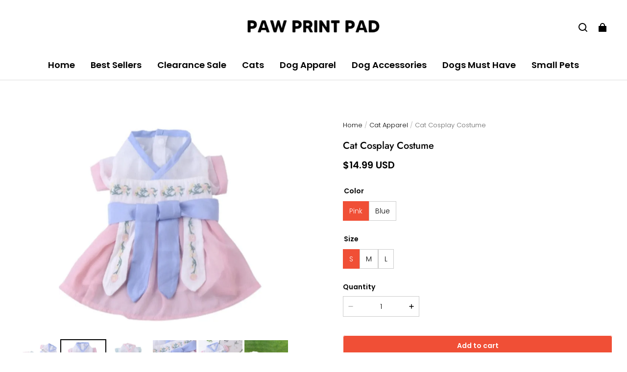

--- FILE ---
content_type: text/css; charset=UTF-8
request_url: https://pawprintpad.com/cdn/shop/prod/2420858061/1751075096968/68601c4ff8f2a7291c3617ae/1760130347533/assets/section-main-product.css
body_size: 3956
content:
/* Custom content */
.product__details-wrapper {
  margin-top: 0;
}
.product__details-container summary {
  align-items: center;
}
.product__details-container summary .icon-accordion {
  width: 24px;
  height: 24px;
}
.product__details-container summary .icon-accordion svg {
  width: 24px;
  height: 24px;
}
.product__details-container summary .accordion__title {
  line-height: 24px;
}
/* Product info */
.product__info-container > * + * {
  margin: 10px 0;
}
.product__info-container {
  padding-inline: 1px;
}
.product__info-container .product__info-item:nth-of-type(1) {
  margin-top: 0;
}
.product__info-container > * + .m-10 {
  margin: 10px 0;
}
.product__info-container > * + .m-12 {
  margin: 12px 0;
}
.product__info-container > * + .m-26 {
  margin: 26px 0;
}
.product__info-container .product__info-description {
  max-width: 100%;
  overflow-x: auto;
}
.product__info-description-expand-container--bottom {
  padding: 40px 12px 0;
}
@media (max-width: 959px) {
  .product__info-description-expand-container--bottom {
    padding: 40px 0 0;
  }
}
.product__info-container .product-title {
  font-size: var(--title-font-size);
}
@media (max-width: 959px) {
  .product .product__info-wrapper {
    margin-top: 22px;
  }

  .product__info-container > * + .m-10 {
    margin: 8px 0;
  }

  .product__info-container > * + .m-12 {
    margin: 10px 0;
  }

  .product__info-container > * + .m-26 {
    margin: 20px 0;
  }

  .product__info-container.mobile-text-align--left {
    text-align: left;
    --flex-items-align: flex-start;
  }
  .product__info-container.mobile-text-align--center {
    text-align: center;
    --flex-items-align: center;
  }
  .product__info-container.mobile-text-align--center
    .product-form__input.column
    .product-form__input--right {
    justify-content: center;
  }
}
@media screen and (min-width: 960px) {
  .product__dividing-line {
    display: block;
    height: var(--product-desktop-dividing-line-height, 1px);
  }

  .product__column-sticky {
    display: block;
    position: sticky;
    top: 20px;
    z-index: 2;
  }
  .product:not(.product--columns) .product__media-wrapper {
    padding-top: 40px;
  }

  /* product_image_pc_position */
  .product--left .product__info-wrapper {
    padding-left: 60px;
    padding-top: 40px;
  }

  .product--left .product__media-wrapper {
    padding-right: 0px;
  }

  .product--right .product__info-wrapper {
    padding-right: 60px;
    padding-top: 40px;
  }

  .product--right .product__media-wrapper {
    padding-left: 0px;
  }

  /* product_image_size */
  .product--large .product__media-wrapper {
    max-width: 66%;
    width: 66%;
  }

  .product--large .product__info-wrapper {
    max-width: 34%;
    width: 34%;
  }

  .product--medium .product__media-wrapper,
  .product--medium .product__info-wrapper {
    max-width: 50%;
    width: 50%;
  }

  .product--small .product__media-wrapper {
    max-width: 34%;
    width: 34%;
  }

  .product--small .product__info-wrapper {
    max-width: 66%;
    width: 66%;
  }

  .product[mount="quick-add-modal"] {
    padding-right: 35px;
  }
}
@media screen and (max-width: 959px) {
  .product__dividing-line {
    margin-left: var(--product-dividing-line-style) !important;
    margin-right: var(--product-dividing-line-style) !important;
    height: var(--product-dividing-line-height);
  }
}
/* Product form */
.product-form {
  display: block;
}
.product-form .product-form__error-message-wrapper:not([hidden]) {
  display: flex;
  align-items: center;
  margin-bottom: 10px;
  color: rgb(var(--color-discount-tag-background));
}
.product-form .product-form__error-message-wrapper:not([hidden]) .icon-error {
  margin-right: 5px;
}
.product-form .product-form__buttons > * {
  margin-bottom: 10px;
}
.product-form .product-form__buttons .pay-button-buy-now {
  overflow: unset;
}
.product__info-item--quantity-input {
  display: flex;
  justify-content: space-between;
  align-items: center;
  flex-wrap: wrap;
}
.product__info-item--quantity-input .volume-pricing-box {
  width: 100%;
  margin-top: 12px;
}
.product__info-item--quantity-input.column {
  flex-direction: column;
  align-items: var(--flex-items-align, flex-start);
}
.product__info-item--quantity-input.column .quantity-input-label {
  margin-bottom: 8px;
}
.product__info-item--quantity-input.column.full .quantity {
  width: 100%;
}
.product__info-item--quantity-input.row .quantity-input-label {
  margin-right: 8px;
}
.product__info-item--quantity-input.row.half {
  justify-content: var(--flex-items-align, flex-start);
}
.product__info-item--quantity-input .quantity {
  width: 156px;
  min-height: initial;
  height: 42px;
  flex-shrink: 0;
}
@media screen and (max-width: 959px) {
  .product__info-item--quantity-input .quantity {
    width: 120px;
    height: 40px;
  }
}
.product__info-item.text-underline {
  text-decoration: underline;
}
/* Form Elements */
.product-form__input {
  flex: 0 0 100%;
  padding: 0;
  margin: 0 0 26px 0;
  max-width: 100%;
  min-width: fit-content;
  border: none;
}
@media (max-width: 959px) {
  .product-form__input {
    margin: 0 0 20px 0;
  }
}
variant-radios .product-form__input {
  display: flex;
  justify-content: space-between;
  align-items: var(--flex-items-align, flex-start);
}
variant-radios .product-form__input.column {
  flex-direction: column;
}
variant-radios .product-form__input.column .product-form__input--right {
  justify-content: flex-start;
}
variant-radios .product-form__input .product-form__input--left {
  margin-right: 15px;
  flex-shrink: 0;
  max-width: 35%;
}
variant-radios .product-form__input.column .product-form__input--left {
  max-width: unset;
  margin-right: 0;
  width: 100%;
}
variant-radios .product-form__input .product-form__input--right {
  display: flex;
  flex-wrap: wrap;
  justify-content: flex-end;
  line-height: normal;
  gap: 8px;
}
variant-radios .product-form__input.medium .product-form__input--right {
  gap: 10px 12px;
}
variant-radios .product-form__input.large .product-form__input--right {
  gap: 12px 16px;
}
variant-radios,
variant-selects {
  display: block;
}
fieldset.product-form__input .form__label {
  margin-bottom: 10px;
}
input[type="radio"][form="product-form-main-product-info"].disabled,
input[type="radio"][form="product-form-main-product-info"].disabled + label[for] {
    display: none;
}
/* variant-radios */
.product-form__input input[type="radio"] {
  clip: rect(0, 0, 0, 0);
  overflow: hidden;
  position: absolute;
  height: 1px;
  width: 1px;
}
/* color-swatch-radios */
.product-form__input input[type="radio"] + label.product-form--color-swatch {
  --swatch-border-radius: 0px;
  --swatch-size: 22px;
  display: inline-block;
  position: relative;
  cursor: pointer;
  width: var(--swatch-size);
  height: var(--swatch-size);
  border: 1px solid rgb(var(--color-entry-line));
  background-image: var(--swatch-background-default-image);
  background-position: center;
  background-size: 20px;
  background-clip: content-box;
  border-radius: var(--swatch-border-radius);
  margin: 3px;
}
.product-form__input
  input[type="radio"]
  + label.product-form--color-swatch
  .product-form--color-swatch-inner {
  background: var(--swatch-background-color);
  width: 100%;
  height: 100%;
  z-index: 1;
  position: absolute;
  left: 0;
  top: 0;
  border-radius: calc(var(--swatch-border-radius) - 0.5px);
}
.product-form__input
  input[type="radio"]
  + label.product-form--color-swatch:after {
  border-radius: var(--swatch-border-radius);
}
.product-form__input
  input[type="radio"]
  + label.product-form--color-swatch.color-swatch-circle {
  --swatch-border-radius: 50%;
}
.product-form__input
  input[type="radio"]
  + label.product-form--color-swatch.color-swatch-round_corner {
  --swatch-border-radius: 6px;
}
.product-form__input
  input[type="radio"]
  + label.product-form--color-swatch.color-swatch-round_corner:after {
  --swatch-border-radius: 8px;
}
.product-form__input
  input[type="radio"]
  + label.product-form--color-swatch.medium {
  --swatch-size: 32px;
}
.product-form__input
  input[type="radio"]
  + label.product-form--color-swatch.large {
  --swatch-size: 48px;
}
.product-form__input
  input[type="radio"]:not([disabled])
  + label.product-form--color-swatch:hover {
  border: none;
}
.product-form__input
  input[type="radio"]:not([disabled])
  + label.product-form--color-swatch:hover:after {
  content: "";
  position: absolute;
  width: calc(100% + 6px);
  height: calc(100% + 6px);
  top: -3px;
  left: -3px;
  border: 1px solid #000000;
  padding: 2px;
}
.product-form__input
  input[type="radio"]:checked
  + label.product-form--color-swatch {
  border: none;
}
.product-form__input
  input[type="radio"]:checked
  + label.product-form--color-swatch:after {
  content: "";
  position: absolute;
  width: calc(100% + 6px);
  height: calc(100% + 6px);
  top: -3px;
  left: -3px;
  border: 1px solid #000000;
  padding: 2px;
}
.product-form__input
  input[type="radio"]:disabled
  + label.product-form--color-swatch {
  cursor: not-allowed;
  overflow: hidden;
}
.product-form__input
  input[type="radio"]:disabled
  + label.product-form--color-swatch:before,
.product-form__input
  input[type="radio"].disabled
  + label.product-form--color-swatch:before {
  content: "";
  position: absolute;
  left: 0;
  top: 100%;
  width: 32px;
  border-bottom: 1px solid #000000;
  transform: rotate(-45deg);
  transform-origin: left;
  z-index: 2;
}
.product-form__input
  input[type="radio"]:disabled
  + label.product-form--color-swatch.medium:before,
.product-form__input
  input[type="radio"].disabled
  + label.product-form--color-swatch.medium:before {
  width: 45px;
}
.product-form__input
  input[type="radio"]:disabled
  + label.product-form--color-swatch.large:before,
.product-form__input
  input[type="radio"].disabled
  + label.product-form--color-swatch.large:before {
  width: 68px;
}
.product-form__input
  input[type="radio"]:disabled
  + label.product-form--color-swatch.color-swatch-circle:before,
.product-form__input
  input[type="radio"].disabled
  + label.product-form--color-swatch.color-swatch-circle:before {
  left: -3px;
  top: 50%;
  transform-origin: center;
}
.product-form__input
  input[type="radio"]:disabled
  + label.product-form--color-swatch.color-swatch-circle.small:before,
.product-form__input
  input[type="radio"].disabled
  + label.product-form--color-swatch.color-swatch-circle.small:before {
  width: 28px;
}
.product-form__input
  input[type="radio"]:disabled
  + label.product-form--color-swatch.color-swatch-circle.medium:before,
.product-form__input
  input[type="radio"].disabled
  + label.product-form--color-swatch.color-swatch-circle.medium:before {
  width: 38px;
}
.product-form__input
  input[type="radio"]:disabled
  + label.product-form--color-swatch.color-swatch-circle.large:before,
.product-form__input
  input[type="radio"].disabled
  + label.product-form--color-swatch.color-swatch-circle.large:before {
  width: 54px;
}
.product-form__input
  input[type="radio"]:disabled
  + label.product-form--color-swatch:hover:after,
.product-form__input
  input[type="radio"].disabled
  + label.product-form--color-swatch:hover:after {
  content: "";
}
.product-form__input
  input[type="radio"]:checked:disabled
  + label.product-form--color-swatch {
  overflow: visible;
}
.product-form__input
  input[type="radio"]:checked:disabled
  + label.product-form--color-swatch:after {
  padding: 2px;
  background-size: calc(100% - 2px);
}
.product-form__input
  input[type="radio"]:disabled
  + label:not(.product-form--color-swatch).variant-image__wrapper
  .variant-image__image,
.product-form__input
  input[type="radio"].disabled
  + label:not(.product-form--color-swatch).variant-image__wrapper
  .variant-image__image {
  opacity: 0.5;
}
.product-form__input
  input[type="radio"]
  + label:not(.product-form--color-swatch) {
  border: var(--sku-selector-border-thickness) solid
    rgba(var(--color-text), var(--sku-selector-border-opacity));
  background-color: rgb(var(--color-page-background));
  color: rgba(var(--color-text));
  border-radius: var(--sku-selector-border-radius);
  display: inline-block;
  text-align: center;
  cursor: pointer;
  position: relative;
  vertical-align: middle;
  padding: 8px 12px;
}
.product-form__input
  input[type="radio"]
  + label:not(.product-form--color-swatch)::before {
  content: "";
  position: absolute;
  left: 7.5px;
  top: 50%;
  width: calc(100% - 15px);
  border-bottom: 1px solid rgba(var(--color-text), 0.1);
  transform: rotate(-35deg);
  opacity: 0;
}
.product-form__input
  input[type="radio"]
  + label:not(.product-form--color-swatch)::after {
  content: "";
  width: calc(100% + 2px + var(--sku-selector-border-thickness) * 2);
  height: calc(100% + 2px + var(--sku-selector-border-thickness) * 2);
  position: absolute;
  top: calc(var(--sku-selector-border-thickness) * -1 - 1px);
  left: calc(var(--sku-selector-border-thickness) * -1 - 1px);
  border: 1px solid transparent;
  border-radius: var(--sku-selector-border-radius-outset);
}
.product-form__input
  input[type="radio"]
  + label:not(.product-form--color-swatch):hover::after {
  border-color: rgba(var(--color-text), var(--sku-selector-border-opacity));
}
.product-form__input
  input[type="radio"]
  + label:not(.product-form--color-swatch).small {
  padding: 0 8px;
}
.product-form__input
  input[type="radio"]
  + label:not(.product-form--color-swatch).large {
  padding: 12px 20px;
}
.product-form__input
  input[type="radio"]
  + label:not(.product-form--color-swatch).variant-image__wrapper {
  position: relative;
  width: 40px;
  height: 40px;
  padding: 5px;
}
/* reset tool tip max width */
.product-form__input
  input[type="radio"]
  + label:not(.product-form--color-swatch).variant-image__wrapper
  tool-tip {
  max-width: min(80vw, 100px);
}
.product-form__input
  input[type="radio"]
  + label:not(.product-form--color-swatch).variant-image__wrapper
  .variant-image__image {
  width: 100%;
  height: 100%;
  object-fit: contain;
}
.product-form__input
  input[type="radio"]
  + label:not(.product-form--color-swatch).variant-image__wrapper.small {
  width: 30px;
  height: 30px;
}
.product-form__input
  input[type="radio"]
  + label:not(.product-form--color-swatch).variant-image__wrapper.large {
  width: 52px;
  height: 52px;
}
.product-form__input
  input[type="radio"]:checked
  + label:not(.product-form--color-swatch) {
  background-color: rgba(var(--color-button-background));
  color: rgba(var(--color-button-text));
  border-color: rgba(var(--color-button-background));
}
.product-form__input
  input[type="radio"]:checked
  + label:not(.product-form--color-swatch).variant-image__wrapper {
  background-color: transparent;
}
.product-form__input
  input[type="radio"]:checked
  + label:not(.product-form--color-swatch):hover::after {
  border-color: transparent;
}
.product-form__input
  input[type="radio"]:disabled
  + label:not(.product-form--color-swatch),
.product-form__input
  input[type="radio"].disabled
  + label:not(.product-form--color-swatch) {
  color: rgba(var(--color-text), 0.1);
  background-color: transparent;
  overflow: hidden;
}
.product-form__input
  input[type="radio"]:disabled
  + label:not(.product-form--color-swatch)::before,
.product-form__input
  input[type="radio"].disabled
  + label:not(.product-form--color-swatch)::before {
  opacity: 1;
}
.product-form__input
  input[type="radio"]:disabled
  + label:not(.product-form--color-swatch):hover::after,
.product-form__input
  input[type="radio"].disabled
  + label:not(.product-form--color-swatch):hover::after {
  border-color: transparent;
}
.product-form__input
  input[type="radio"]:disabled
  + label:not(.product-form--color-swatch) {
  cursor: not-allowed;
}
.product-form__input
  input[type="radio"]:disabled:checked
  + label:not(.product-form--color-swatch),
.product-form__input
  input[type="radio"].disabled:checked
  + label:not(.product-form--color-swatch) {
  border-color: rgba(var(--color-button-background));
}
/* variant-selects */
variant-selects .field::after,
variant-selects .field:hover::after,
variant-selects .field:focus::after,
variant-selects .field:focus-within::after {
  border-color: rgba(var(--color-entry-line));
}
variant-selects .variant-input-wrapper {
  display: flex;
  justify-content: space-between;
  margin-bottom: 20px;
}
variant-selects .variant-input-wrapper.column {
  flex-direction: column;
}
@media (max-width: 959px) {
  variant-selects .variant-input-wrapper.column {
    align-items: var(--flex-items-align, flex-start);
  }
}
variant-selects .variant-input-wrapper.column .form__label {
  margin-right: 0;
  margin-bottom: 8px;
  width: 100%;
  max-width: unset;
}
variant-selects .variant-input-wrapper .form__label {
  margin-right: 15px;
  flex-shrink: 0;
  max-width: 35%;
}
variant-selects .variant-input-wrapper .field {
  width: 156px;
  height: 40px;
  height: 42px;
  flex-shrink: 0;
}
@media screen and (max-width: 959px) {
  variant-selects .variant-input-wrapper .field {
    width: 120px;
    height: 40px;
  }
}
variant-selects .variant-input-wrapper .field {
  margin-bottom: 0;
}
variant-selects .variant-input-wrapper .field > select {
  text-overflow: ellipsis;
  overflow: hidden;
  white-space: nowrap;
}
variant-selects .variant-input-wrapper .field .field__input--classic {
  padding: 0 10px;
}
variant-selects .variant-input-wrapper .field.small {
  height: 24px;
}
variant-selects .variant-input-wrapper .field.small .field__input--classic {
  padding: 0 8px;
}
variant-selects .variant-input-wrapper .field.large {
  height: 48px;
}
variant-selects .variant-input-wrapper .field.large .field__input--classic {
  padding: 0 12px;
}
/* sell-info */
.product__sell-info {
  margin-bottom: 0;
}
.product__sell-info .product__sell-box {
  display: flex;
  align-items: center;
  margin-bottom: 10px;
}
.product__sell-info .product__sell-box:last-child {
  margin-bottom: 0;
}
.product__sell-info .product__sell-icon {
  min-width: 24px;
  color: rgb(var(--color-text));
  stroke: currentColor;
  line-height: 1;
}
.product__sell-info .product__sell-text {
  margin-left: 16px;
  color: rgb(var(--color-text));
}
.product__sell-info .product__sell-text a {
  text-decoration: underline;
}
.product__sell-info.product__sell-info-horizontal {
  display: grid;
}
.product__sell-info.product__sell-info-horizontal.onlyTwo {
  grid-template-columns: repeat(2, calc((100% - 20px) / 2));
}
.product__sell-info.product__sell-info-horizontal.overThree {
  grid-template-columns: repeat(3, calc((100% - 40px) / 3));
}
.product__sell-info.product__sell-info-horizontal {
  grid-column-gap: 20px;
}
.product__sell-info.product__sell-info-horizontal .product__sell-box {
  margin-bottom: 0;
  margin-top: 10px;
  display: block;
  text-align: center;
}
.product__sell-info.product__sell-info-horizontal
  .product__sell-box
  .product__sell-text {
  margin-left: 0;
  padding: 10px 14px 0 14px;
}
@media screen and (max-width: 959px) {
  .product__sell-info.product__sell-info-horizontal
    .product__sell-box
    .product__sell-text {
    padding: 10px 7px 0 7px;
  }
}
.product__sell-info.product__sell-info-horizontal
  .product__sell-box:nth-child(1),
.product__sell-info.product__sell-info-horizontal
  .product__sell-box:nth-child(2),
.product__sell-info.product__sell-info-horizontal
  .product__sell-box:nth-child(3) {
  margin-top: 0;
}
@keyframes popup-link-fade-in {
  0% {
    transform: var(--start-transform, translateY(30px));
  }

  100% {
    transform: var(--end-transform, translateY(0));
  }
}
.popup-link-modal summary {
  display: inline-block;
}
.popup-link-modal__close {
  background-color: transparent;
  display: flex;
  align-items: center;
  justify-content: center;
  cursor: pointer;
  z-index: 5;
  position: absolute;
  top: 10px;
  right: 10px;
  width: 28px;
  height: 28px;
  border: none;
  transform: translate3d(0, 0, 0);
}
.popup-link-modal__close > svg {
  width: 12px;
  height: 12px;
}
.popup-link-modal__container {
  --modal-animation-name: popup-link-fade-in;
  max-width: 560px;
  max-height: 560px;
}
.popup-link-modal__content {
  width: 100%;
  height: 100%;
  overflow: auto;
  padding: 40px 20px 20px;
}
.popup-link-modal__button {
  display: inline-flex;
  align-items: center;
}
.popup-link-modal__button > svg {
  width: 24px;
  height: 24px;
  margin-inline-end: 10px;
}
@media screen and (max-width: 959px) {
  .popup-link-modal__container {
    bottom: 0;
    left: 0;
    right: 0;
    top: 0;
    height: 80%;
    margin-bottom: 0;
    --start-transform: translateY(100%);
    padding: 0;
  }

  .popup-link-modal__content {
    padding: 30px 10px 10px;
  }
}
.product-link__images {
  display: grid;
  gap: 20px;
}
.product-link__images.product-link__images--small {
  grid-template-columns: repeat(3, 1fr);
}
.product-link__images.product-link__images--middle {
  grid-template-columns: repeat(2, 1fr);
}
.product-link__images.product-link__images--large {
  grid-template-columns: 1fr;
}
.product-link__images .product-link__images-item {
  position: relative;
  width: 100%;
  height: 100%;
}
.product-link__images .product-link__images-item img {
  background-color: rgba(var(--color-image-background));
  border: none;
  object-fit: cover;
  object-position: center;
  display: block;
  height: 100%;
  width: 100%;
}
.product-link__images--contain .product-link__images-item img {
  object-fit: contain;
}
.product-link__button.button-size__small .product-link__button-btn {
  padding-block-start: 10px;
  padding-block-end: 10px;
}
@media screen and (max-width: 959px) {
  .product-link__button.button-size__small .product-link__button-btn {
    padding-block-start: 9px;
    padding-block-end: 9px;
  }
}
.product-link__button.button-size__medium .product-link__button-btn {
  padding-block-start: 11px;
  padding-block-end: 11px;
}
.product-link__button.button-size__large .product-link__button-btn {
  padding-block-start: 13px;
  padding-block-end: 13px;
}
.product-link__button.button-size__huge .product-link__button-btn {
  padding-block-start: 15px;
  padding-block-end: 15px;
}
.product-link__button.button-width__full .product-link__button-btn {
  width: 100%;
}
.product__inventory .low-stock,
.product__inventory .in-stock,
.product__inventory .out-stock {
  display: inline-flex;
  align-items: flex-start;
}
.product__inventory .low-stock::before,
.product__inventory .in-stock::before,
.product__inventory .out-stock::before {
  --icon-size: 10px;
  content: "";
  display: block;
  width: var(--icon-size);
  height: var(--icon-size);
  border-radius: 50%;
  background-color: currentColor;
  margin: calc((1em * var(--body-line-height) - var(--icon-size)) / 2) 0;
  margin-right: 8px;
  flex-shrink: 0;
}
.product__inventory .low-stock::before {
  background-color: #fe9e0f;
}
.product__inventory .in-stock::before {
  background-color: #35c08e;
}
.product__inventory .out-stock {
  color: #f86140;
}
.product-photo-swipe {
  --pswp-bg: rgb(var(--color-page-background)) !important;
  --pswp-placeholder-bg: rgb(var(--color-page-background)) !important;
}
.product-photo-swipe .pswp-with-perma-preloader .pswp__icn {
  display: none !important;
}
.product-pswp__toolbar {
  align-items: center;
  bottom: 30px;
  display: flex;
  justify-content: center;
  left: 0;
  position: absolute;
  right: 0;
  transform: translateY(0);
  transition: transform 0.25s 0.6s;
}
.product-pswp__toolbar .product-pswp__button {
  background-color: rgba(var(--color-page-background));
  border: 1px solid;
  border-color: rgba(var(--color-entry-line));
  border-radius: 50%;
  cursor: pointer;
  line-height: 0;
  margin: 15px;
  min-width: 0;
  padding: 10px;
  position: relative;
}
.product-pswp__toolbar .product-pswp__button svg {
  stroke: rgba(var(--color-text));
  height: 13px;
  margin: 8px;
  pointer-events: none;
  width: 13px;
}
.photo-swipe-media-outside-wrapper {
  position: relative;
  width: 100%;
  height: calc(100% - var(--gap));
}
.photo-swipe-media-wrapper {
  position: absolute;
  top: 50%;
  left: 50%;
  transform: translate(-50%, -50%);
}
.photo-swipe-media-wrapper::before {
  content: "";
  display: block;
  padding-top: var(--padding-top);
}
.photo-swipe-media {
  position: absolute;
  top: 0;
  left: 0;
  width: 100%;
  height: 100%;
}
.photo-swipe-media iframe,
.photo-swipe-media video {
  position: absolute;
  width: 100%;
  height: 100%;
}
/* The ipad end responds to the mobile end in vertical screen */
/* @custom-media --tablet (max-width: 959px); */
/* @custom-media --gt-mobile (min-width: 751px); */
/* detectingScreen need to consider the configuration of the tablet */


--- FILE ---
content_type: application/javascript; charset=UTF-8
request_url: https://pawprintpad.com/cdn/shop/prod///6a06d8b2-c836-4cf6-b3a5-526eca8f725d/1751129163735/assets/component-quick-add.js
body_size: 1005
content:
defineCustomElement('quick-add-modal', () => {
  return class QuickAddModal extends DetailsModal {
    constructor() {
      super();
      this.modalContent = this.querySelector('[id^="QuickAddInfo-"]');
    }

    close() {
      this.modalContent.innerHTML = '';
      super.close().then(() => {
        document.body.dispatchEvent(new CustomEvent('modalClosed'));
      });
    }

    connectedCallback() {
      super.connectedCallback();
      if (this.moved) return;
      this.moved = true;
      document.body.appendChild(this);
    }

    observeCssParsed(opener) {
      const target = opener.closest('modal-opener');

      const onCssParsed = (event) => {
        if (event.animationName === 'cssParsed') {
          super.open(opener);
          this.loading = false;
          target.removeEventListener('animationstart', onCssParsed);
        }
      };

      target.addEventListener('animationstart', onCssParsed);
    }

    open(opener) {
      if (opener.classList.contains('loading')) {
        return;
      }

      opener.classList.add('loading');
      opener.querySelector('.loading-overlay__spinner').classList.add('display-flex');

      fetch(opener.getAttribute('data-product-url'))
        .then((response) => response.text())
        .then((responseText) => {
          const responseHTML = new DOMParser().parseFromString(responseText, 'text/html');
          this.productElement = responseHTML.querySelector('section[id^="MainProduct-"]');
          this.productElement.querySelector('.product').setAttribute('mount', 'quick-add-modal');
          this.productElement
            .querySelector('media-gallery')
            .setAttribute('data-parent-container', `#${this.modalContent.id}.${this.modalContent.className}`);
          this.preventDuplicatedIDs();
          this.removeDOMElements();

          // To avoid flickering use animations as a sign that style parsing is complete
          const flag = this.cssParsedFlag();
          this.observeCssParsed(opener);
          this.setInnerHTML(this.modalContent, this.productElement.innerHTML + flag);

          if (window.Shopline && window.Shopline.PaymentButton) {
            window.Shopline.PaymentButton.init();
          }
          this.preventVariantURLSwitching();
        })
        .finally(() => {
          opener.classList.remove('loading');
          opener.querySelector('.loading-overlay__spinner').classList.remove('display-flex');
        });
    }

    setInnerHTML(element, html) {
      
      element.innerHTML = html;

      // Reinjects the script tags to allow execution. By default, scripts are disabled when using element.innerHTML.
      element.querySelectorAll('script').forEach((oldScriptTag) => {
        const newScriptTag = document.createElement('script');
        Array.from(oldScriptTag.attributes).forEach((attribute) => {
          newScriptTag.setAttribute(attribute.name, attribute.value);
        });
        newScriptTag.appendChild(document.createTextNode(oldScriptTag.innerHTML));
        oldScriptTag.parentNode.replaceChild(newScriptTag, oldScriptTag);
      });
    }

    cssParsedFlag() {
      const html = `
        <style>
          @keyframes cssParsed {
            0% {
              opacity: 0.99;
            }
            100% {
              opacity: 1;
            }
          }

          [data-modal="#${this.id}"] {
            animation: 0.1s cssParsed;
          }

        </style>
      `;

      return html;
    }

    preventVariantURLSwitching() {
      const variantPicker = this.modalContent.querySelector('variant-radios,variant-selects');
      if (!variantPicker) return;

      variantPicker.setAttribute('data-update-url', 'false');
    }

    removeDOMElements() {
      const productModal = this.productElement.querySelector('product-modal');
      if (productModal) productModal.remove();

      const modalDialog = this.productElement.querySelectorAll('modal-dialog');
      if (modalDialog) modalDialog.forEach((modal) => modal.remove());
    }

    preventDuplicatedIDs() {
      const sectionId = this.productElement.dataset.section;
      this.productElement.innerHTML = this.productElement.innerHTML.replace(
        new RegExp(sectionId, 'g'),
        `quickadd-${sectionId}`,
      );
      this.productElement.querySelectorAll('variant-selects, variant-radios, product-info').forEach((variantSelect) => {
        
        variantSelect.dataset.originalSection = sectionId;
      });
    }
  };
});
